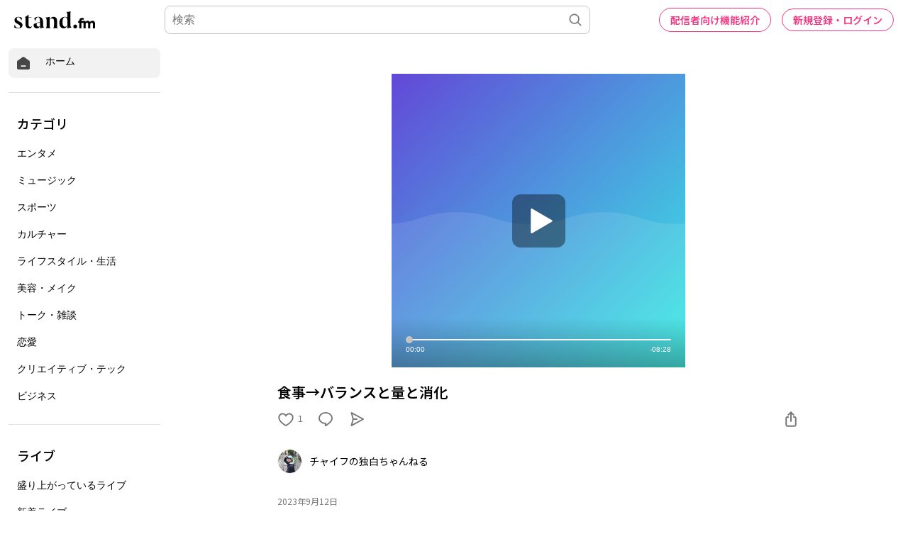

--- FILE ---
content_type: text/html; charset=utf-8
request_url: https://www.google.com/recaptcha/api2/aframe
body_size: 183
content:
<!DOCTYPE HTML><html><head><meta http-equiv="content-type" content="text/html; charset=UTF-8"></head><body><script nonce="NBQr7HLx-66dypgcaIzbOA">/** Anti-fraud and anti-abuse applications only. See google.com/recaptcha */ try{var clients={'sodar':'https://pagead2.googlesyndication.com/pagead/sodar?'};window.addEventListener("message",function(a){try{if(a.source===window.parent){var b=JSON.parse(a.data);var c=clients[b['id']];if(c){var d=document.createElement('img');d.src=c+b['params']+'&rc='+(localStorage.getItem("rc::a")?sessionStorage.getItem("rc::b"):"");window.document.body.appendChild(d);sessionStorage.setItem("rc::e",parseInt(sessionStorage.getItem("rc::e")||0)+1);localStorage.setItem("rc::h",'1769263994984');}}}catch(b){}});window.parent.postMessage("_grecaptcha_ready", "*");}catch(b){}</script></body></html>

--- FILE ---
content_type: application/javascript; charset=UTF-8
request_url: https://stand.fm/static/js/runtime~main.fc59c691.js
body_size: 1138
content:
!function(e){function r(r){for(var n,a,f=r[0],d=r[1],u=r[2],l=0,b=[];l<f.length;l++)a=f[l],Object.prototype.hasOwnProperty.call(o,a)&&o[a]&&b.push(o[a][0]),o[a]=0;for(n in d)Object.prototype.hasOwnProperty.call(d,n)&&(e[n]=d[n]);for(i&&i(r);b.length;)b.shift()();return c.push.apply(c,u||[]),t()}function t(){for(var e,r=0;r<c.length;r++){for(var t=c[r],n=!0,f=1;f<t.length;f++){var d=t[f];0!==o[d]&&(n=!1)}n&&(c.splice(r--,1),e=a(a.s=t[0]))}return e}var n={},o={11:0},c=[];function a(r){if(n[r])return n[r].exports;var t=n[r]={i:r,l:!1,exports:{}};return e[r].call(t.exports,t,t.exports,a),t.l=!0,t.exports}a.e=function(e){var r=[],t=o[e];if(0!==t)if(t)r.push(t[2]);else{var n=new Promise((function(r,n){t=o[e]=[r,n]}));r.push(t[2]=n);var c,f=document.createElement("script");f.charset="utf-8",f.timeout=120,a.nc&&f.setAttribute("nonce",a.nc),f.src=function(e){return a.p+"static/js/v999.0.0-"+({}[e]||e)+"."+{0:"5ce8fdee",1:"a5465078",2:"f8c85dc5",3:"a2b4a4ae",4:"443dceb5",5:"61e43f60",6:"523e9302",7:"f8aa5a8f",8:"f4d9062d",9:"5af15caf",13:"cf1b4416",14:"214c1e38",15:"ff7bb301",16:"538f81ca",17:"11ce62c7",18:"245df65a",19:"cce60c1e",20:"4823c330",21:"b540a59d",22:"9bee77a4",23:"1c9b2687",24:"6cd47d4d",25:"e6714e03",26:"25f3abf2",27:"0d691805",28:"ed236a55",29:"9be5309f",30:"0120be1a",31:"e396a241",32:"21e32e63",33:"54d5afe8",34:"41c09f85",35:"83557b17",36:"ca1df850",37:"6d08145b",38:"e0c0f482",39:"ab7e41cf",40:"552dd697",41:"cb2ebb31",42:"b4c6c37f",43:"e712fcd3",44:"536bb62d",45:"0b08d737",46:"10c17955",47:"f33f4c3e",48:"0c9cbcfa",49:"30354a53",50:"014362d1",51:"92c99215",52:"d4a15543",53:"26e7426b",54:"dd7d5543",55:"b0dbecce",56:"d11a0973",57:"d77a8bf3",58:"203c6d04",59:"6923b2c7",60:"4d222012",61:"6ca95d31",62:"83b08fe1",63:"50bf7de1",64:"dd1e3984"}[e]+".chunk.js"}(e);var d=new Error;c=function(r){f.onerror=f.onload=null,clearTimeout(u);var t=o[e];if(0!==t){if(t){var n=r&&("load"===r.type?"missing":r.type),c=r&&r.target&&r.target.src;d.message="Loading chunk "+e+" failed.\n("+n+": "+c+")",d.name="ChunkLoadError",d.type=n,d.request=c,t[1](d)}o[e]=void 0}};var u=setTimeout((function(){c({type:"timeout",target:f})}),12e4);f.onerror=f.onload=c,document.head.appendChild(f)}return Promise.all(r)},a.m=e,a.c=n,a.d=function(e,r,t){a.o(e,r)||Object.defineProperty(e,r,{enumerable:!0,get:t})},a.r=function(e){"undefined"!==typeof Symbol&&Symbol.toStringTag&&Object.defineProperty(e,Symbol.toStringTag,{value:"Module"}),Object.defineProperty(e,"__esModule",{value:!0})},a.t=function(e,r){if(1&r&&(e=a(e)),8&r)return e;if(4&r&&"object"===typeof e&&e&&e.__esModule)return e;var t=Object.create(null);if(a.r(t),Object.defineProperty(t,"default",{enumerable:!0,value:e}),2&r&&"string"!=typeof e)for(var n in e)a.d(t,n,function(r){return e[r]}.bind(null,n));return t},a.n=function(e){var r=e&&e.__esModule?function(){return e.default}:function(){return e};return a.d(r,"a",r),r},a.o=function(e,r){return Object.prototype.hasOwnProperty.call(e,r)},a.p="/",a.oe=function(e){throw console.error(e),e};var f=window.__LOADABLE_LOADED_CHUNKS__=window.__LOADABLE_LOADED_CHUNKS__||[],d=f.push.bind(f);f.push=r,f=f.slice();for(var u=0;u<f.length;u++)r(f[u]);var i=d;t()}([]);
//# sourceMappingURL=runtime~main.fc59c691.js.map